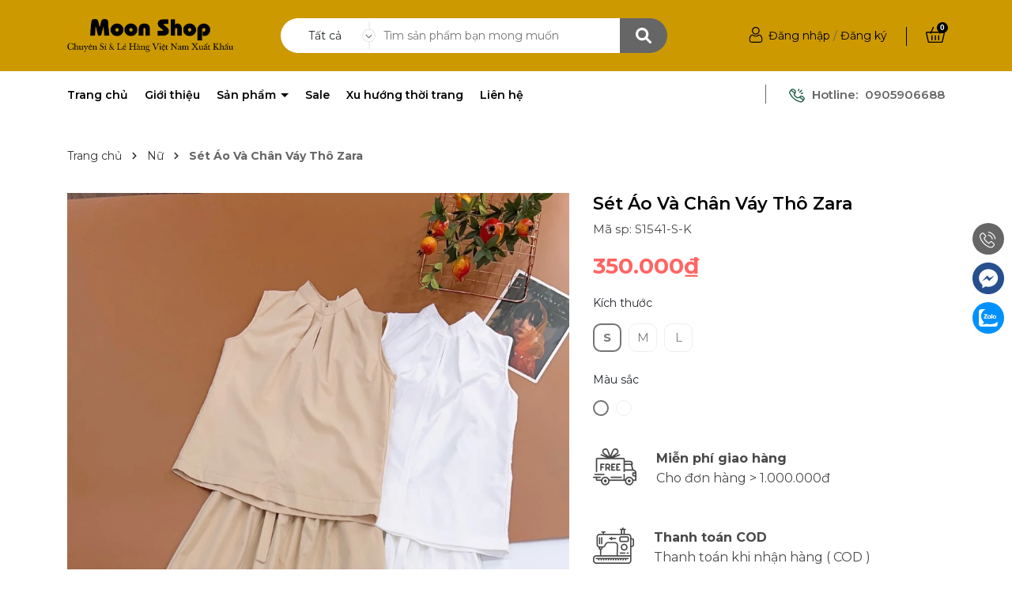

--- FILE ---
content_type: text/css
request_url: https://bizweb.dktcdn.net/100/348/164/themes/916751/assets/main.scss.css?1727499579049
body_size: 10696
content:
@font-face{font-family:swiper-icons;src:url("data:application/font-woff;charset=utf-8;base64, [base64]//wADZ2x5ZgAAAywAAADMAAAD2MHtryVoZWFkAAABbAAAADAAAAA2E2+eoWhoZWEAAAGcAAAAHwAAACQC9gDzaG10eAAAAigAAAAZAAAArgJkABFsb2NhAAAC0AAAAFoAAABaFQAUGG1heHAAAAG8AAAAHwAAACAAcABAbmFtZQAAA/gAAAE5AAACXvFdBwlwb3N0AAAFNAAAAGIAAACE5s74hXjaY2BkYGAAYpf5Hu/j+W2+MnAzMYDAzaX6QjD6/4//Bxj5GA8AuRwMYGkAPywL13jaY2BkYGA88P8Agx4j+/8fQDYfA1AEBWgDAIB2BOoAeNpjYGRgYNBh4GdgYgABEMnIABJzYNADCQAACWgAsQB42mNgYfzCOIGBlYGB0YcxjYGBwR1Kf2WQZGhhYGBiYGVmgAFGBiQQkOaawtDAoMBQxXjg/wEGPcYDDA4wNUA2CCgwsAAAO4EL6gAAeNpj2M0gyAACqxgGNWBkZ2D4/wMA+xkDdgAAAHjaY2BgYGaAYBkGRgYQiAHyGMF8FgYHIM3DwMHABGQrMOgyWDLEM1T9/w8UBfEMgLzE////P/5//f/V/xv+r4eaAAeMbAxwIUYmIMHEgKYAYjUcsDAwsLKxc3BycfPw8jEQA/[base64]/uznmfPFBNODM2K7MTQ45YEAZqGP81AmGGcF3iPqOop0r1SPTaTbVkfUe4HXj97wYE+yNwWYxwWu4v1ugWHgo3S1XdZEVqWM7ET0cfnLGxWfkgR42o2PvWrDMBSFj/IHLaF0zKjRgdiVMwScNRAoWUoH78Y2icB/yIY09An6AH2Bdu/UB+yxopYshQiEvnvu0dURgDt8QeC8PDw7Fpji3fEA4z/PEJ6YOB5hKh4dj3EvXhxPqH/SKUY3rJ7srZ4FZnh1PMAtPhwP6fl2PMJMPDgeQ4rY8YT6Gzao0eAEA409DuggmTnFnOcSCiEiLMgxCiTI6Cq5DZUd3Qmp10vO0LaLTd2cjN4fOumlc7lUYbSQcZFkutRG7g6JKZKy0RmdLY680CDnEJ+UMkpFFe1RN7nxdVpXrC4aTtnaurOnYercZg2YVmLN/d/gczfEimrE/fs/bOuq29Zmn8tloORaXgZgGa78yO9/cnXm2BpaGvq25Dv9S4E9+5SIc9PqupJKhYFSSl47+Qcr1mYNAAAAeNptw0cKwkAAAMDZJA8Q7OUJvkLsPfZ6zFVERPy8qHh2YER+3i/BP83vIBLLySsoKimrqKqpa2hp6+jq6RsYGhmbmJqZSy0sraxtbO3sHRydnEMU4uR6yx7JJXveP7WrDycAAAAAAAH//wACeNpjYGRgYOABYhkgZgJCZgZNBkYGLQZtIJsFLMYAAAw3ALgAeNolizEKgDAQBCchRbC2sFER0YD6qVQiBCv/H9ezGI6Z5XBAw8CBK/m5iQQVauVbXLnOrMZv2oLdKFa8Pjuru2hJzGabmOSLzNMzvutpB3N42mNgZGBg4GKQYzBhYMxJLMlj4GBgAYow/P/PAJJhLM6sSoWKfWCAAwDAjgbRAAB42mNgYGBkAIIbCZo5IPrmUn0hGA0AO8EFTQAA") format("woff");font-weight:400;font-style:normal}:root{--swiper-theme-color:#007aff}.swiper-container{margin-left:auto;margin-right:auto;position:relative;overflow:hidden;list-style:none;padding:0;z-index:1}.swiper-container-vertical>.swiper-wrapper{flex-direction:column}.swiper-wrapper{position:relative;width:100%;height:100%;z-index:1;display:flex;transition-property:transform;box-sizing:content-box}.swiper-container-android .swiper-slide,.swiper-wrapper{transform:translate3d(0px, 0, 0)}.swiper-container-multirow>.swiper-wrapper{flex-wrap:wrap}.swiper-container-multirow-column>.swiper-wrapper{flex-wrap:wrap;flex-direction:column}.swiper-container-free-mode>.swiper-wrapper{transition-timing-function:ease-out;margin:0 auto}.swiper-slide{flex-shrink:0;width:100%;height:100%;position:relative;transition-property:transform}.swiper-slide-invisible-blank{visibility:hidden}.swiper-container-autoheight,.swiper-container-autoheight .swiper-slide{height:auto}.swiper-container-autoheight .swiper-wrapper{align-items:flex-start;transition-property:transform,height}.swiper-container-3d{perspective:1200px}.swiper-container-3d .swiper-cube-shadow,.swiper-container-3d .swiper-slide,.swiper-container-3d .swiper-slide-shadow-bottom,.swiper-container-3d .swiper-slide-shadow-left,.swiper-container-3d .swiper-slide-shadow-right,.swiper-container-3d .swiper-slide-shadow-top,.swiper-container-3d .swiper-wrapper{transform-style:preserve-3d}.swiper-container-3d .swiper-slide-shadow-bottom,.swiper-container-3d .swiper-slide-shadow-left,.swiper-container-3d .swiper-slide-shadow-right,.swiper-container-3d .swiper-slide-shadow-top{position:absolute;left:0;top:0;width:100%;height:100%;pointer-events:none;z-index:10}.swiper-container-3d .swiper-slide-shadow-left{background-image:linear-gradient(to left, rgba(0,0,0,0.5), transparent)}.swiper-container-3d .swiper-slide-shadow-right{background-image:linear-gradient(to right, rgba(0,0,0,0.5), transparent)}.swiper-container-3d .swiper-slide-shadow-top{background-image:linear-gradient(to top, rgba(0,0,0,0.5), transparent)}.swiper-container-3d .swiper-slide-shadow-bottom{background-image:linear-gradient(to bottom, rgba(0,0,0,0.5), transparent)}.swiper-container-css-mode>.swiper-wrapper{overflow:auto;scrollbar-width:none;-ms-overflow-style:none}.swiper-container-css-mode>.swiper-wrapper::-webkit-scrollbar{display:none}.swiper-container-css-mode>.swiper-wrapper>.swiper-slide{scroll-snap-align:start start}.swiper-container-horizontal.swiper-container-css-mode>.swiper-wrapper{scroll-snap-type:x mandatory}.swiper-container-vertical.swiper-container-css-mode>.swiper-wrapper{scroll-snap-type:y mandatory}:root{--swiper-navigation-size:44px}.swiper-button-next,.swiper-button-prev{position:absolute;top:50%;width:calc(var(--swiper-navigation-size)/ 44 * 27);height:var(--swiper-navigation-size);margin-top:calc(-1 * var(--swiper-navigation-size)/ 2);z-index:10;cursor:pointer;display:flex;align-items:center;justify-content:center;color:var(--swiper-navigation-color, var(--swiper-theme-color))}.swiper-button-next.swiper-button-disabled,.swiper-button-prev.swiper-button-disabled{opacity:.35;cursor:auto;pointer-events:none}.swiper-button-next:after,.swiper-button-prev:after{font-family:swiper-icons;font-size:var(--swiper-navigation-size);text-transform:none !important;letter-spacing:0;text-transform:none;font-variant:initial;line-height:1}.swiper-button-prev,.swiper-container-rtl .swiper-button-next{left:10px;right:auto}.swiper-button-prev:after,.swiper-container-rtl .swiper-button-next:after{content:'prev'}.swiper-button-next,.swiper-container-rtl .swiper-button-prev{right:10px;left:auto}.swiper-button-next:after,.swiper-container-rtl .swiper-button-prev:after{content:'next'}.swiper-button-next.swiper-button-white,.swiper-button-prev.swiper-button-white{--swiper-navigation-color:#ffffff}.swiper-button-next.swiper-button-black,.swiper-button-prev.swiper-button-black{--swiper-navigation-color:#000000}.swiper-button-lock{display:none}.swiper-pagination{position:absolute;text-align:center;transition:.3s opacity;transform:translate3d(0, 0, 0);z-index:10}.swiper-pagination.swiper-pagination-hidden{opacity:0}.swiper-container-horizontal>.swiper-pagination-bullets,.swiper-pagination-custom,.swiper-pagination-fraction{bottom:10px;left:0;width:100%}.swiper-pagination-bullets-dynamic{overflow:hidden;font-size:0}.swiper-pagination-bullets-dynamic .swiper-pagination-bullet{transform:scale(0.33);position:relative}.swiper-pagination-bullets-dynamic .swiper-pagination-bullet-active{transform:scale(1)}.swiper-pagination-bullets-dynamic .swiper-pagination-bullet-active-main{transform:scale(1)}.swiper-pagination-bullets-dynamic .swiper-pagination-bullet-active-prev{transform:scale(0.66)}.swiper-pagination-bullets-dynamic .swiper-pagination-bullet-active-prev-prev{transform:scale(0.33)}.swiper-pagination-bullets-dynamic .swiper-pagination-bullet-active-next{transform:scale(0.66)}.swiper-pagination-bullets-dynamic .swiper-pagination-bullet-active-next-next{transform:scale(0.33)}.swiper-pagination-bullet{width:8px;height:8px;display:inline-block;border-radius:100%;background:#000;opacity:.2}button.swiper-pagination-bullet{border:none;margin:0;padding:0;box-shadow:none;-webkit-appearance:none;-moz-appearance:none;appearance:none}.swiper-pagination-clickable .swiper-pagination-bullet{cursor:pointer}.swiper-pagination-bullet-active{opacity:1;background:var(--swiper-pagination-color, var(--swiper-theme-color))}.swiper-container-vertical>.swiper-pagination-bullets{right:10px;top:50%;transform:translate3d(0px, -50%, 0)}.swiper-container-vertical>.swiper-pagination-bullets .swiper-pagination-bullet{margin:6px 0;display:block}.swiper-container-vertical>.swiper-pagination-bullets.swiper-pagination-bullets-dynamic{top:50%;transform:translateY(-50%);width:8px}.swiper-container-vertical>.swiper-pagination-bullets.swiper-pagination-bullets-dynamic .swiper-pagination-bullet{display:inline-block;transition:.2s transform,.2s top}.swiper-container-horizontal>.swiper-pagination-bullets .swiper-pagination-bullet{margin:0 4px}.swiper-container-horizontal>.swiper-pagination-bullets.swiper-pagination-bullets-dynamic{left:50%;transform:translateX(-50%);white-space:nowrap}.swiper-container-horizontal>.swiper-pagination-bullets.swiper-pagination-bullets-dynamic .swiper-pagination-bullet{transition:.2s transform,.2s left}.swiper-container-horizontal.swiper-container-rtl>.swiper-pagination-bullets-dynamic .swiper-pagination-bullet{transition:.2s transform,.2s right}.swiper-pagination-progressbar{background:rgba(0,0,0,0.25);position:absolute}.swiper-pagination-progressbar .swiper-pagination-progressbar-fill{background:var(--swiper-pagination-color, var(--swiper-theme-color));position:absolute;left:0;top:0;width:100%;height:100%;transform:scale(0);transform-origin:left top}.swiper-container-rtl .swiper-pagination-progressbar .swiper-pagination-progressbar-fill{transform-origin:right top}.swiper-container-horizontal>.swiper-pagination-progressbar,.swiper-container-vertical>.swiper-pagination-progressbar.swiper-pagination-progressbar-opposite{width:100%;height:4px;left:0;top:0}.swiper-container-horizontal>.swiper-pagination-progressbar.swiper-pagination-progressbar-opposite,.swiper-container-vertical>.swiper-pagination-progressbar{width:4px;height:100%;left:0;top:0}.swiper-pagination-white{--swiper-pagination-color:#ffffff}.swiper-pagination-black{--swiper-pagination-color:#000000}.swiper-pagination-lock{display:none}.swiper-scrollbar{border-radius:10px;position:relative;-ms-touch-action:none;background:rgba(0,0,0,0.1)}.swiper-container-horizontal>.swiper-scrollbar{position:absolute;left:1%;bottom:3px;z-index:50;height:5px;width:98%}.swiper-container-vertical>.swiper-scrollbar{position:absolute;right:3px;top:1%;z-index:50;width:5px;height:98%}.swiper-scrollbar-drag{height:100%;width:100%;position:relative;background:rgba(0,0,0,0.5);border-radius:10px;left:0;top:0}.swiper-scrollbar-cursor-drag{cursor:move}.swiper-scrollbar-lock{display:none}.swiper-zoom-container{width:100%;height:100%;display:flex;justify-content:center;align-items:center;text-align:center}.swiper-zoom-container>canvas,.swiper-zoom-container>img,.swiper-zoom-container>svg{max-width:100%;max-height:100%;object-fit:contain}.swiper-slide-zoomed{cursor:move}.swiper-lazy-preloader{width:42px;height:42px;position:absolute;left:50%;top:50%;margin-left:-21px;margin-top:-21px;z-index:10;transform-origin:50%;animation:swiper-preloader-spin 1s infinite linear;box-sizing:border-box;border:4px solid var(--swiper-preloader-color, var(--swiper-theme-color));border-radius:50%;border-top-color:transparent}.swiper-lazy-preloader-white{--swiper-preloader-color:#fff}.swiper-lazy-preloader-black{--swiper-preloader-color:#000}@keyframes swiper-preloader-spin{100%{transform:rotate(360deg)}}.swiper-container .swiper-notification{position:absolute;left:0;top:0;pointer-events:none;opacity:0;z-index:-1000}.swiper-container-fade.swiper-container-free-mode .swiper-slide{transition-timing-function:ease-out}.swiper-container-fade .swiper-slide{pointer-events:none;transition-property:opacity}.swiper-container-fade .swiper-slide .swiper-slide{pointer-events:none}.swiper-container-fade .swiper-slide-active,.swiper-container-fade .swiper-slide-active .swiper-slide-active{pointer-events:auto}.swiper-container-cube{overflow:visible}.swiper-container-cube .swiper-slide{pointer-events:none;-webkit-backface-visibility:hidden;backface-visibility:hidden;z-index:1;visibility:hidden;transform-origin:0 0;width:100%;height:100%}.swiper-container-cube .swiper-slide .swiper-slide{pointer-events:none}.swiper-container-cube.swiper-container-rtl .swiper-slide{transform-origin:100% 0}.swiper-container-cube .swiper-slide-active,.swiper-container-cube .swiper-slide-active .swiper-slide-active{pointer-events:auto}.swiper-container-cube .swiper-slide-active,.swiper-container-cube .swiper-slide-next,.swiper-container-cube .swiper-slide-next+.swiper-slide,.swiper-container-cube .swiper-slide-prev{pointer-events:auto;visibility:visible}.swiper-container-cube .swiper-slide-shadow-bottom,.swiper-container-cube .swiper-slide-shadow-left,.swiper-container-cube .swiper-slide-shadow-right,.swiper-container-cube .swiper-slide-shadow-top{z-index:0;-webkit-backface-visibility:hidden;backface-visibility:hidden}.swiper-container-cube .swiper-cube-shadow{position:absolute;left:0;bottom:0px;width:100%;height:100%;background:#000;opacity:.6;-webkit-filter:blur(50px);filter:blur(50px);z-index:0}.swiper-container-flip{overflow:visible}.swiper-container-flip .swiper-slide{pointer-events:none;-webkit-backface-visibility:hidden;backface-visibility:hidden;z-index:1}.swiper-container-flip .swiper-slide .swiper-slide{pointer-events:none}.swiper-container-flip .swiper-slide-active,.swiper-container-flip .swiper-slide-active .swiper-slide-active{pointer-events:auto}.swiper-container-flip .swiper-slide-shadow-bottom,.swiper-container-flip .swiper-slide-shadow-left,.swiper-container-flip .swiper-slide-shadow-right,.swiper-container-flip .swiper-slide-shadow-top{z-index:0;-webkit-backface-visibility:hidden;backface-visibility:hidden}body{font-size:14px;font-family:'Montserrat',sans-serif}svg{width:20px;height:20px}.row.row-75Gutter{margin-left:-7.5px;margin-right:-7.5px}.row.row-75Gutter>[class*="col-"]{padding-left:7.5px;padding-right:7.5px}a:hover{color:#c90}.relative{position:relative}.alert{position:relative;padding:.75rem 1.25rem;margin-bottom:1rem;border:1px solid transparent;border-radius:.25rem}.swiper-button-prev{background:none}.swiper-button-next{background:none}.alert-heading{color:inherit}.alert-link{font-weight:700}.alert-dismissible{padding-right:4rem}.alert-dismissible .close{position:absolute;top:0;right:0;padding:.75rem 1.25rem;color:inherit;border:initial;background:initial}.alert-primary{color:#004085;background-color:#cce5ff;border-color:#b8daff}.alert-primary hr{border-top-color:#9fcdff}.alert-primary .alert-link{color:#002752}.alert-secondary{color:#383d41;background-color:#e2e3e5;border-color:#d6d8db}.alert-secondary hr{border-top-color:#c8cbcf}.alert-secondary .alert-link{color:#202326}.alert-success{color:#155724;background-color:#d4edda;border-color:#c3e6cb}.alert-success hr{border-top-color:#b1dfbb}.alert-success .alert-link{color:#0b2e13}.alert-info{color:#0c5460;background-color:#d1ecf1;border-color:#bee5eb}.alert-info hr{border-top-color:#abdde5}.alert-info .alert-link{color:#062c33}.alert-warning{color:#856404;background-color:#fff3cd;border-color:#ffeeba}.alert-warning hr{border-top-color:#ffe8a1}.alert-warning .alert-link{color:#533f03}.alert-danger{color:#721c24;background-color:#f8d7da;border-color:#f5c6cb}.alert-danger hr{border-top-color:#f1b0b7}.alert-danger .alert-link{color:#491217}.alert-light{color:#818182;background-color:#fefefe;border-color:#fdfdfe}.alert-light hr{border-top-color:#ececf6}.alert-light .alert-link{color:#686868}.alert-dark{color:#1b1e21;background-color:#d6d8d9;border-color:#c6c8ca}.alert-dark hr{border-top-color:#b9bbbe}.alert-dark .alert-link{color:#040505}@media (min-width: 1200px){.col-xl-custom{-ms-flex:0 0 20%;flex:0 0 20%;max-width:20%}}.swiper-container .swiper-button-next:after,.swiper-container .swiper-button-prev:after{font-size:16px;font-weight:bold;color:#333}header .topbar{background:#c90;height:90px;display:flex;align-items:center}@media (max-width: 991px){header .topbar{height:65px;position:relative;line-height:30px}}header .topbar .search{border-radius:40px;background:#fff;position:relative;line-height:44px;height:44px;padding-left:20px}@media (max-width: 991px){header .topbar .search{position:absolute;top:75px;left:15px;width:calc(100% - 30px);order:3}}@media (max-width: 991px){header .topbar .header_search{width:100%;background:#fff;height:44px;border-radius:44px}}header .topbar .header_search .collection-selector{width:100px;display:inline-block;position:absolute;height:auto;padding:0 15px}header .topbar .header_search .collection-selector .search_text{height:44px;overflow:hidden}header .topbar .header_search .collection-selector .search_text:before{content:"";background:url("//bizweb.dktcdn.net/100/348/164/themes/916751/assets/down-search.svg?1722996319472");background-repeat:no-repeat;width:17px;height:100%;display:block;background-size:contain;position:absolute;top:4px;right:0}header .topbar .header_search .collection-selector .list_search{background:#fff;border:1px solid #c4c4c4;background-color:#fff;position:absolute;top:100%;min-width:200px;width:auto;z-index:88;font-weight:400 !important;border-radius:7px;left:0px;margin-top:0px;margin-left:-15px;font-size:14px;padding:5px 20px;max-height:400px;overflow-y:auto;line-height:24px}header .topbar .header_search .collection-selector .list_search::-webkit-scrollbar{width:5px;height:2em}header .topbar .header_search .collection-selector .list_search::-webkit-scrollbar-button{background:#ccc}header .topbar .header_search .collection-selector .list_search::-webkit-scrollbar-track-piece{background:#eee}header .topbar .header_search .collection-selector .list_search::-webkit-scrollbar-thumb{background:#888}header .topbar .header_search input{width:100%;border:none;height:44px;padding:0 45px 0 110px}@media (max-width: 991px){header .topbar .header_search input{padding:0 65px 0 105px}}header .topbar .header_search .input-group-btn{position:absolute;right:0;width:46px;border:none;height:44px}@media (max-width: 991px){header .topbar .header_search .input-group-btn{right:14px}}header .topbar .header_search .input-group-btn button{border:none;height:44px;width:60px;border-radius:0 40px 40px 0;background:#666;border:#666}header .topbar .header_search .input-group-btn button svg{transform:translateY(-2px)}header .topbar .header_search .input-group-btn button svg path{fill:#fff}header .topbar .header_search .input-group-btn button:hover{background:#4d4d4d}header .topbar span,header .topbar a{text-decoration:none;font-size:14px;font-weight:400}header .topbar a:hover{color:#c90}@media (max-width: 991px){header .topbar .contact-header{order:1}}header .topbar .contact-header span{margin-right:30px}header .topbar .account-header{color:#666;text-align:right;line-height:44px}header .topbar .account-header .list-unstyled{display:inline-block}@media (max-width: 991px){header .topbar .account-header{order:2;padding-right:40px}header .topbar .account-header .list-unstyled{display:none;height:65px;line-height:26px;text-align:center;background:#666;position:absolute;top:54px;height:58px;right:30px;width:100px}header .topbar .account-header .list-unstyled a{margin-left:0}header .topbar .account-header .account.active .list-unstyled{display:block}}header .topbar .account-header svg{transform:translateY(-2px);width:24px;height:24px}header .topbar .account-header svg path{fill:#000}header .topbar .account-header .account{display:inline-block}@media (max-width: 991px){header .topbar .account-header .account span{display:none}}header .topbar .account-header .account a{color:#000}header .topbar .account-header .account a:hover{color:#666}header .topbar .account-header .account:after{content:"";width:1px;height:24px;display:inline-block;background:#000;color:#000;top:8px;margin:0 20px;position:relative}@media (max-width: 991px){header .topbar .account-header .account:after{display:none}}header .topbar .account-header .block-cart{display:inline-block}header .topbar .account-header .block-cart a{position:relative}header .topbar .account-header .block-cart a span{width:14px;height:14px;text-align:center;line-height:14px;position:absolute;top:-8px;left:14px;background:#000;color:#fff;font-size:10px;font-family:'Roboto',sans-serif;font-weight:bold;border-radius:50%}header .midder-header{height:100px;line-height:100px;display:flex;align-items:center}header .midder-header .logo{display:block;text-align:center}.header-menu .col-search-cart{text-align:right;font-weight:600;font-size:15px;line-height:18px;color:#666}@media (max-width: 991px){.header-menu .col-search-cart{display:none}}.header-menu .col-search-cart .ct-header{line-height:60px}.header-menu .col-search-cart .ct-header:before{content:"";width:1px;height:24px;display:inline-block;background:#666;color:#666;top:6px;margin:0 25px;position:relative}@media (max-width: 1199px){.header-menu .col-search-cart .ct-header:before{margin:0 10px}}.header-menu .col-search-cart .ct-header svg{margin-right:5px}.header-menu .col-search-cart .ct-header a{margin-left:5px;font-weight:600;font-size:15px;line-height:18px;color:#666}.header-menu .col-search-cart .ct-header a:hover{color:#c90}.header-menu .col-search-cart .block-search{display:inline-block;position:relative;margin-right:20px;z-index:9}.header-menu .col-search-cart .block-search>svg{width:16px;height:16px;cursor:pointer}.header-menu .col-search-cart .block-search .header-search-form{position:absolute;top:36px;right:0;display:none}.header-menu .col-search-cart .block-search .header-search-form:before{content:"";position:absolute;top:-14px;right:0;background:transparent;width:200px;height:14px}.header-menu .col-search-cart .block-search .header-search-form input{outline:none;padding:0 50px 0 20px;border:1px solid #ebebeb;line-height:40px;font-size:14px}.header-menu .col-search-cart .block-search .header-search-form button{position:absolute;top:0;right:0;border:initial;height:41px;width:41px;background:transparent;outline:none;line-height:38px}.header-menu .col-search-cart .block-search .header-search-form button svg{width:16px;height:16px;margin-top:-3px}.header-menu .col-search-cart .block-search:hover .header-search-form{display:block}.header-menu .col-search-cart .block-cart{display:inline-block}.header-menu .col-search-cart .block-cart .header-cart{position:relative}.header-menu .col-search-cart .block-cart .header-cart svg{width:16px;height:16px}.header-menu .col-search-cart .block-cart .header-cart .count_item_pr{width:20px;height:20px;text-align:center;line-height:20px;position:absolute;top:-5px;right:-10px;background:#666;color:#fff;font-size:12px;border-radius:50%}.header-menu .header-nav ul{padding:0;margin:0;list-style:none}@media (max-width: 991px){.header-menu .header-nav ul{background:#666}}.product-action .product-thumbnail{position:relative;overflow:hidden;margin-bottom:10px;border-radius:10px}.product-action .product-thumbnail .image_thumb{padding-bottom:100%;display:block;height:0;position:relative}.product-action .product-thumbnail .image_thumb img{left:50%;top:50%;transform:translate(-50%, -50%);max-width:100%;max-height:100%;width:auto !important;height:auto !important;position:absolute}.product-action .product-thumbnail .image_thumb:before{content:"";width:100%;height:100%;background:#fdfdfd;opacity:0;position:absolute;z-index:2;top:0;left:0}.product-action .product-info .product-name{font-size:16px;font-weight:400}.product-action .product-info .product-name a{display:block;text-overflow:ellipsis;overflow:hidden;white-space:nowrap;color:#000;font-weight:600;font-size:14px;line-height:20px}.product-action .product-info .product-name:hover a{color:#666 !important}.product-action .product-info .price-box{font-style:normal;font-weight:600;font-size:16px;line-height:20px;color:#c90}.product-action .product-info .price-box .compare-price{text-decoration:line-through;font-weight:300;font-size:14px;line-height:20px;color:#282828}.backtop{position:fixed;bottom:20px;right:20px;background:#333;height:30px;width:30px;text-align:center;border-radius:30px;z-index:999;opacity:0}.backtop:hover{background:#c90}.backtop svg{width:20px;height:20px;color:#fff;margin-top:5px}.backtop.show{opacity:1}.mail{background:#666}.mail .mailchimp-alerts{margin-bottom:20px}.mail h4{font-size:16px;color:#fff;line-height:20px;font-weight:700;margin:40px 0}@media (max-width: 991px){.mail h4{margin:20px 0}}@media (max-width: 767px){.mail h4{text-align:center}}.mail #mc-form{position:relative;margin:25px 0}@media (max-width: 991px){.mail #mc-form{margin:0;margin-bottom:20px}}.mail #mc-form input{width:calc(100% - 55px);border-radius:10px;border:#fff;height:50px;padding:0 110px 0 10px}@media (max-width: 991px){.mail #mc-form input{width:100%;border-radius:0}}@media (max-width: 767px){.mail #mc-form input{height:38px}}.mail #mc-form button{width:100px;position:absolute;border:none;background:#333;color:#fff;border-radius:10px;right:55px;height:50px;font-weight:700}@media (max-width: 991px){.mail #mc-form button{right:0;border-radius:0}}@media (max-width: 767px){.mail #mc-form button{height:39px;width:64px}}.mail #mc-form button:hover{background:#666}.footer{background:#c90}.footer .mid-footer{padding:30px 0}.footer .mid-footer .link-list .text{font-weight:500;font-size:15px;line-height:22px;color:#000;margin-top:10px;margin-bottom:10px}.footer .mid-footer .link-list .item{font-weight:400;font-size:15px;line-height:25px;color:#000}.footer .mid-footer .link-list .item svg{float:left;width:36px;height:36px;margin-right:15px;transform:translateY(8px)}.footer .mid-footer .link-list .item p{width:calc(100% - 51px);float:left}.footer .mid-footer .link-list .tel_item span{display:block}.footer .mid-footer .link-list .tel_item .tel{font-weight:600;font-size:20px;line-height:24px;color:#c90}.footer .mid-footer .link-list .tel_item .tel:hover{color:#fff}.footer .mid-footer .title-menu{font-weight:800;font-size:16px;line-height:35px;color:#000;position:relative}.footer .mid-footer .list-menu a{display:block;font-weight:400;font-size:16px;line-height:35px;color:#000}.footer .mid-footer .list-menu a:hover{color:#666}.footer .mid-footer .mailchim{margin-bottom:30px}.footer .mid-footer .mailchim .mailchimp-alerts{margin-top:5px}.footer .mid-footer .mailchim .newsletter-form{position:relative}.footer .mid-footer .mailchim .newsletter-form input{height:40px;width:100%;padding:0 80px 0 10px;outline:none;border:1px solid #ebebeb;font-size:14px}.footer .mid-footer .mailchim .newsletter-form button{position:absolute;right:0;top:0;border:initial;height:40px;font-size:14px;padding:0 10px;background:#333;color:#fff}.footer .mid-footer .mailchim .newsletter-form button:hover{background:#c90}.footer .mid-footer .footer-contact{padding:0;margin:0;list-style:none;color:#000}.footer .mid-footer .footer-contact li{position:relative;margin-bottom:10px;padding-left:30px}.footer .mid-footer .footer-contact li svg{width:20px;height:20px;position:absolute;top:0;left:0}.footer .mid-footer .footer-contact li a{color:#000}.footer .mid-footer .social-footer .link-social{padding-top:15px}.footer .mid-footer .social-footer .link-social a{margin-right:8px;color:#959595}.footer .mid-footer .social-footer .link-social a:hover svg path{fill:#666}.footer .mid-footer .social-footer .link-social svg{width:40px;height:40px}@media (max-width: 1200px){.footer .mid-footer .social-footer .link-social svg{width:32px;height:32px}}.footer #copyright{text-align:center;padding-bottom:30px;font-size:14px;padding:12px 0;background:#AEAEAE;color:#fff}.footer #copyright .opacity1 a{color:#fff}.footer #copyright .opacity1 a:hover{color:#c90}@media (max-width: 424px){.footer #copyright{font-size:16px}.footer #copyright .center{display:none}}.cart--empty-message svg{display:none}.cart--empty-message p{margin:15px 0}@media (min-width: 1199px){.product-action .product-thumbnail .action{justify-content:center;position:absolute;bottom:0;left:50%;width:100%;transform:translate(-50%, 0%);z-index:10;-webkit-transition:all ease 0.3s;-moz-transition:all ease 0.3s;-ms-transition:all ease 0.3s;-o-transition:all ease 0.3s;transition:all ease 0.3s;opacity:0}.product-action .product-thumbnail .action .btn-views{width:100%;border:initial;height:35px;text-align:center;display:flex;align-items:center;justify-content:center;background:#363636;color:#fff !important;font-size:12px;background:#596067;border-radius:0px 0px 10px 10px}.product-action .product-thumbnail .action .btn-views svg{transform:translateY(-2px);margin-right:5px}.product-action .product-thumbnail .action .btn-views svg path{fill:#fff}.product-action .product-thumbnail .action .btn-views:hover{background:#4d4d4d}.product-action:hover .action{opacity:1}}@media (min-width: 991px){.header-menu{display:flex;align-items:center;background:#fff}.header-menu .header-nav{line-height:60px}.header-menu .header-nav>ul.item_big>li.nav-item{display:inline-block;position:relative;padding-right:17px}.header-menu .header-nav>ul.item_big>li.nav-item:first-child{padding-left:0}.header-menu .header-nav>ul.item_big>li.nav-item>a{display:block;text-align:left;position:relative;font-style:normal;font-weight:600;font-size:14px;line-height:18px;color:#000}.header-menu .header-nav>ul.item_big>li.nav-item>a.caret-down:after{content:"";position:relative;width:0;height:0;border-style:solid;border-width:5px 5px 0 5px;border-color:#000 transparent transparent transparent;display:inline-block;top:-2px;margin-left:2px;margin-top:-6px;transition:0.5s}.header-menu .header-nav>ul.item_big>li.nav-item:hover>a{color:#c90}.header-menu .header-nav>ul.item_big>li.nav-item:hover>a.caret-down:after{transform:rotate(180deg);border-color:#c90 transparent transparent transparent}.header-menu .header-nav>ul.item_big>li.nav-item:hover>ul{overflow:visible;max-height:3000px;max-width:3000px;opacity:1;-webkit-transform:perspective(600px) rotateX(0deg);-moz-transform:perspective(600px) rotateX(0deg);-ms-transform:perspective(600px) rotateX(0deg);-o-transform:perspective(600px) rotateX(0deg);transform:perspective(600px) rotateX(0deg);-webkit-transition:-webkit-transform 0.5s ease, opacity 0.2s ease, max-height 0s step-end, max-width 0s step-end, padding 0s step-end;-o-transition:-o-transform 0.5s ease, opacity 0.2s ease, max-height 0s step-end, max-width 0s step-end, padding 0s step-end;transition:transform 0.5s ease, opacity 0.2s ease, max-height 0s step-end, max-width 0s step-end, padding 0s step-end}.header-menu .header-nav>ul.item_big>li.nav-item .fa-caret-down{visibility:hidden;display:none}.header-menu .header-nav>ul.item_big>li.nav-item .item_small{overflow:hidden;display:block;max-height:0px;max-width:0px;opacity:0;-webkit-transform:perspective(600px) rotateX(-90deg);-moz-transform:perspective(600px) rotateX(-90deg);-ms-transform:perspective(600px) rotateX(-90deg);-o-transform:perspective(600px) rotateX(-90deg);transform:perspective(600px) rotateX(-90deg);-webkit-transition:-webkit-transform 0.5s ease, opacity 0.6s ease, max-height 0.6s step-end, max-width 0.6s step-end, padding 0.6s step-end;-o-transition:-o-transform 0.5s ease, opacity 0.6s ease, max-height 0.6s step-end, max-width 0.6s step-end, padding 0.6s step-end;transition:transform 0.5s ease, opacity 0.6s ease, max-height 0.6s step-end, max-width 0.6s step-end, padding 0.6s step-end;position:absolute;top:39px;left:0px;width:220px;padding:0;background-color:#fff;box-shadow:0 1px 2px 2px rgba(0,0,0,0.04);-webkit-transform-origin:0% 0%;-moz-transform-origin:0% 0%;-ms-transform-origin:0% 0%;-o-transform-origin:0% 0%;transform-origin:0% 0%;z-index:99}.header-menu .header-nav>ul.item_big>li.nav-item .item_small:before{content:"";position:absolute;top:-20px;right:0;left:0;background:transparent;width:100%;height:20px}.header-menu .header-nav>ul.item_big>li.nav-item>ul li{float:none;padding:0 0}.header-menu .header-nav>ul.item_big>li.nav-item>ul li:last-child>a{border-bottom:0}.header-menu .header-nav>ul.item_big>li.nav-item>ul li:hover>ul{display:block;position:absolute;width:250px;padding:0;background-color:#fff;z-index:99;box-shadow:0 1px 2px 2px rgba(0,0,0,0.04)}}@media (min-width: 991px) and (max-width: 1199px) and (min-width: 992px){.header-menu .header-nav>ul.item_big>li.nav-item>ul li:hover>ul{position:relative;left:0;width:100%;padding-left:0;box-shadow:0 1px 2px 2px rgba(0,0,0,0.04)}.header-menu .header-nav>ul.item_big>li.nav-item>ul li:hover>ul li a{padding-left:25px}}@media (min-width: 991px){.header-menu .header-nav>ul.item_big>li.nav-item>ul li a{font-weight:400;font-size:14px;line-height:24px;display:block;padding:8.5px 20px 8.5px 10px;color:#333;position:relative;border-bottom:solid 1px #e5e6ec;text-align:left}.header-menu .header-nav>ul.item_big>li.nav-item>ul li a.caret-down:before{content:"";position:absolute;width:0;height:0;border-style:solid;border-width:5px 5px 0 5px;border-color:#333 transparent transparent transparent;display:inline-block;top:50%;left:100%;margin-left:-15px;margin-top:-2px;transition:0.5s;transform:rotate(270deg)}.header-menu .header-nav>ul.item_big>li.nav-item>ul li ul{display:none;left:220px;top:0px}.header-menu .header-nav>ul.item_big>li.nav-item>ul>li{color:#333}.header-menu .header-nav>ul.item_big>li.nav-item>ul>li:hover>a{color:#c90}.header-menu .header-nav>ul.item_big>li.nav-item>ul>li:hover>a.caret-down:before{border-color:#c90 transparent transparent transparent}.header-menu .header-nav>ul.item_big>li.nav-item>ul>li ul li:hover>a{color:#c90}.header-menu .header-nav>ul.item_big>li.active>a{color:#c90}.header-menu .header-nav>ul.item_big>li.active>a:before{content:'';position:absolute;width:100%;height:3px;bottom:-10px;left:0;border-radius:4px;background:#c90;display:block}.header-menu .header-nav>ul.item_big>li.active>a span>i.icon-down{border-color:#c90 transparent transparent transparent}.header-menu .header-nav>ul.item_big>li.active>a.caret-down:after{border-color:#c90 transparent transparent transparent}.header-menu .header-nav ul li ul a.text2line:hover{color:#c90 !important;background:transparent !important}.header-menu .header-nav li li{position:relative}}@media (min-width: 767px){.footer .mid-footer .title-menu svg,.footer .mid-footer .title-menu .Collapsible__Plus{display:none}}@media (max-width: 991px){.header{margin-bottom:65px;position:relative}.header:before{content:"";height:65px;width:100%;background:#FFFAF0;position:absolute;top:65px}.menu-bar{position:absolute;top:-108px;right:0}}@media (max-width: 991px) and (max-width: 767px){.menu-bar{right:15px}}@media (max-width: 991px){.menu-bar svg{width:16px;height:16px}.col-search-cart{position:absolute;top:79px;right:30px}.header-nav{background-color:#fff;height:100%;position:fixed;top:0 !important;left:0;z-index:99999;width:250px;transform:translateX(-100%);visibility:hidden;transition:transform 0.5s cubic-bezier(0.645, 0.045, 0.355, 1),visibility 0.5s cubic-bezier(0.645, 0.045, 0.355, 1);box-shadow:none;touch-action:manipulation}.header-nav.current{visibility:visible;transform:translateX(0)}.header-nav .item_big{overflow-y:auto;max-height:100vh;height:100vh}.header-nav .item_big .nav-item{position:relative}.header-nav .item_big .nav-item a{padding:0 10px !important;color:#fff;height:unset;line-height:35px;display:block;font-size:14px;word-break:break-all;margin-right:25px}.header-nav .item_big .nav-item .fa-caret-down{visibility:visible;position:absolute;right:5px;top:0;width:30px;height:35px;line-height:35px;text-align:center;display:inline-block}.header-nav .item_big .nav-item .fa-caret-down:before{content:"";position:absolute;width:0;height:0;border-style:solid;border-width:5px 5px 0 5px;border-color:#fff transparent transparent transparent;display:inline-block;top:50%;transform:translateY(-50%);right:10px;transition:0.5s;margin-top:-3px}.header-nav .item_big .nav-item .item_small{padding-left:10px}.header-nav .item_big .nav-item .item_small li{position:relative}.header-nav .item_big .nav-item .item_small ul{padding-left:10px}.header-nav .item_big .nav-item .item_small ul li{position:relative}.header-nav .item_big .nav-item .item_small ul li .fa-caret-down{visibility:visible;position:absolute;right:5px;top:0;width:30px;height:35px;line-height:35px;text-align:center;display:inline-block}.header-nav .item_big .nav-item .item_small ul li .fa-caret-down:before{content:"";position:absolute;width:0;height:0;border-style:solid;border-width:5px 5px 0 5px;border-color:#333 transparent transparent transparent;display:inline-block;top:60%;transform:translateY(-50%);right:10px;transition:0.5s;margin-top:-3px}.header-nav li>ul{display:none}.header-nav li.current>a{color:#c90 !important}.header-nav li.current>ul{display:block}.header-nav li.current .fa.current{transform:rotate(180deg);-webkit-transform:rotate(180deg);-moz-transform:rotate(180deg);-o-transform:rotate(180deg);-os-transform:rotate(180deg);transition:all 0.5s;margin-top:0px;color:#3ba66b}.header-nav li.current .fa.current:before{border-color:#c90 transparent transparent transparent;top:60%}.opacity_menu{background:rgba(0,0,0,0.8);position:fixed;top:0 !important;left:0;height:100%;width:100%;z-index:99999;display:none}.opacity_menu.current{display:block}}@media (max-width: 991px) and (min-width: 767px){header .topbar .contact-header span{margin-right:10px}header .topbar .account-header a{margin-left:10px}.footer .mid-footer .col-footer{margin-bottom:20px}}@media (max-width: 767px){header .topbar .account-header{text-align:right}header .topbar .account-header a{margin-left:initial;padding:0 4px}header .topbar span,header .topbar a{font-size:12px}header .topbar .contact-header span{margin-right:0}header .midder-header .logo{width:135px;margin:auto}.header-menu .col-search-cart{padding-right:0;max-width:60px}.header-menu .col-search-cart .block-search{margin-right:5px}.footer .mid-footer .title-menu{margin-bottom:0}.footer .mid-footer .title-menu .Collapsible__Plus{visibility:visible;position:absolute;right:5px;top:0;width:30px;height:35px;line-height:35px;text-align:center;display:inline-block}.footer .mid-footer .title-menu .Collapsible__Plus:before{content:"";position:absolute;width:0;height:0;border-style:solid;border-width:5px 5px 0 5px;border-color:#000 transparent transparent transparent;display:inline-block;top:55%;transform:translateY(-50%);right:10px;transition:0.5s;margin-top:-3px}.footer .mid-footer .title-menu .Collapsible__Plus::before{width:11px;height:1px;opacity:1}.footer .mid-footer .title-menu .Collapsible__Plus::after{width:1px;height:11px}.footer .mid-footer .title-menu.current .Collapsible__Plus{top:-4px}.footer .mid-footer .title-menu.current .Collapsible__Plus:before{transform:rotate(180deg);-webkit-transform:rotate(180deg);-moz-transform:rotate(180deg);-o-transform:rotate(180deg);-os-transform:rotate(180deg);transition:all 0.5s;margin-top:0px;color:#3ba66b;border-color:#666 transparent transparent transparent}.footer .mid-footer .hidden-mobile{display:none}.footer .mid-footer .hidden-mobile.current{display:block}.footer .mid-footer .mailchim .newsletter-form{margin-top:15px}.footer .mid-footer .link-social{margin-top:10px}.footer .col-footer{margin-bottom:15px}}#bizweb-theme-previewer{display:none !important}.support-online{position:fixed;z-index:999;right:0px;bottom:40%;top:auto !important;left:auto}.support-online a{position:relative;margin:10px;text-align:left;width:40px;height:40px}.support-online i{width:40px;height:40px;background:#666;color:#fff;border-radius:100%;font-size:20px;text-align:center;line-height:40px;position:relative;z-index:999;display:block}.support-online i svg{width:22px;height:22px}.support-online i svg path{fill:#fff !important}.support-online a{display:block}.support-online a span{border-radius:2px;text-align:center;background:#666;padding:9px;display:none;width:150px;margin-right:10px;position:absolute;color:#ffffff;z-index:999;top:0px;right:40px;transition:all 0.2s ease-in-out 0s;-moz-animation:headerAnimation 0.7s 1;-webkit-animation:headerAnimation 0.7s 1;-o-animation:headerAnimation 0.7s 1;animation:headerAnimation 0.7s 1}.support-online a:hover span{display:block}.support-online a span::before{content:"";width:0;height:0;border-style:solid;border-width:10px 0 10px 10px;border-color:transparent transparent transparent #666;position:absolute;right:-9px;top:10px}.kenit-alo-circle{width:50px;height:50px;top:-5px;right:-5px;position:absolute;background-color:transparent;-webkit-border-radius:100%;-moz-border-radius:100%;border-radius:100%;border:2px solid rgba(30,30,30,0.4);opacity:.1;border-color:#737373;opacity:.5}.support-online .btn-support{cursor:pointer}.animated{animation-duration:1s;animation-fill-mode:both}.animated.infinite{animation-iteration-count:infinite}.animated.hinge{animation-duration:2s}.animated.flipOutX,.animated.flipOutY,.animated.bounceIn,.animated.bounceOut{animation-duration:.75s}@keyframes zoomIn{from{opacity:0;transform:scale3d(0.3, 0.3, 0.3)}50%{opacity:1}}.zoomIn{animation-name:zoomIn}@keyframes rubberBand{from{transform:scale3d(1, 1, 1)}30%{transform:scale3d(1.25, 0.75, 1)}40%{transform:scale3d(0.75, 1.25, 1)}50%{transform:scale3d(1.15, 0.85, 1)}65%{transform:scale3d(0.95, 1.05, 1)}75%{transform:scale3d(1.05, 0.95, 1)}to{transform:scale3d(1, 1, 1)}}
